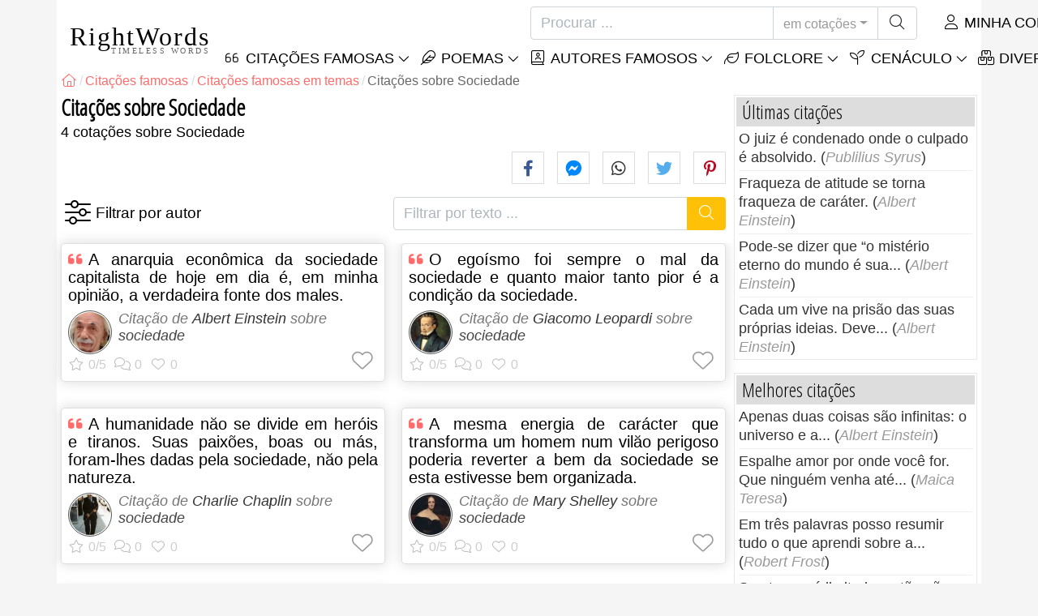

--- FILE ---
content_type: text/html; charset=utf-8
request_url: https://pt.rightwords.eu/cotacoes/temas/sociedade
body_size: 8739
content:
<!DOCTYPE html><html lang="pt"><head><meta charset="utf-8"><meta http-equiv="X-UA-Compatible" content="IE=edge"><meta name="viewport" content="width=device-width, initial-scale=1"><title>Citações sobre Sociedade</title><meta name="description" content="Citações sobre Sociedade por Albert Einstein, Charlie Chaplin, Giacomo Leopardi, Mary Shelley"><meta property="fb:app_id" content="751127838608760"><meta property="og:title" content="Citações sobre Sociedade"><meta property="og:description" content="Citações sobre Sociedade por Albert Einstein, Charlie Chaplin, Giacomo Leopardi, Mary Shelley"><meta property="og:type" content="website"><meta property="og:url" content="https://pt.rightwords.eu/cotacoes/temas/sociedade"><meta property="og:image" content="https://pt.rightwords.eu/imgupl/author/albert-einstein--46.jpg"><meta property="og:locale" content="pt_PT"><meta name="language" content="pt"><meta name="robots" content="index,follow, max-snippet:-1, max-image-preview:large, max-video-preview:-1"><meta name="category" content="arte, literatura"><link rel="canonical" href="https://pt.rightwords.eu/cotacoes/temas/sociedade"><meta name="msapplication-tap-highlight" content="no"><meta name="mobile-web-app-capable" content="yes"><meta name="application-name" content="RightWords"><meta name="msapplication-TileImage" content="/assets/img/shortcut-icon/icon-192x192.png"><meta name="msapplication-TileColor" content="#FFF"><meta name="theme-color" content="#FFF"><link rel="shortcut icon" type="image/x-icon" href="/favicon.ico"><link rel="manifest" href="/data/manifest/manifest-pt.json"><link rel="stylesheet" href="/assets/vendors/font-awesome/subset-6.4.0/css/all.1760291870.css"><link rel="preconnect" href="https://fonts.googleapis.com"><link rel="preconnect" href="https://fonts.gstatic.com" crossorigin><link rel="preload" as="style" href="https://fonts.googleapis.com/css?family=Open+Sans+Condensed:300&display=swap&subset=latin-ext"><link rel="stylesheet" href="https://fonts.googleapis.com/css?family=Open+Sans+Condensed:300&display=swap&subset=latin-ext"><link href="/assets/dist/css/site/quote-list.1760291870.css" rel="stylesheet">
<script type="application/ld+json">
{ 
	"@context": "https://schema.org", 
	"@graph": [ 
		{ 
			"@type": "WebSite", 
			"@id": "https://pt.rightwords.eu/#website", 
			"url": "https://pt.rightwords.eu/", 
			"name": "RightWords", 
			"description": "Palavras certas de todos os tempos e de todo o mundo, com temas diferentes, escritos por autores famosos ou palavras ditas pelos antepassados-folclore: cita\u00e7\u00f5es famosas, autores famosos, prov\u00e9rbios, ditos antigos, enigmas, can\u00e7\u00f5es, can\u00e7\u00f5es tradicionais.", 
			"publisher": { 
				"@id": "https://pt.rightwords.eu/#organization" 
			}, 
			"potentialAction": [ 
				{ 
					"@type": "SearchAction", 
					"target": { 
						"@type": "EntryPoint", 
						"urlTemplate": "https://pt.rightwords.eu/cotacoes/procurar?q={q}" 
					}, 
					"query-input": { 
						"@type": "PropertyValueSpecification", 
						"valueRequired": true, 
						"valueName": "q" 
					} 
				} 
			], 
			"inLanguage": "pt" 
		}, 
		{ 
			"@type": "Organization", 
			"@id": "https://pt.rightwords.eu/#organization", 
			"name": "RightWords", 
			"url": "https://pt.rightwords.eu/", 
			"logo": { 
				"@type": "ImageObject", 
				"inLanguage": "pt", 
				"@id": "https://pt.rightwords.eu/#/schema/logo/image/", 
				"url": "https://pt.rightwords.eu/assets/img/logo/rightwords-logo-rounded-256.png", 
				"contentUrl": "https://pt.rightwords.eu/assets/img/logo/rightwords-logo-rounded-256.png", 
				"width": 256, 
				"height": 256, 
				"caption": "RightWords" 
			}, 
			"image": { 
				"@id": "https://pt.rightwords.eu/#/schema/logo/image/" 
			}, 
			"brand": "RightWords", 
			"publishingPrinciples": "https://pt.rightwords.eu/privacy" 
		}, 
		{ 
			"@type": "WebPage", 
			"@id": "https://pt.rightwords.eu/cotacoes/temas/sociedade#webpage", 
			"url": "https://pt.rightwords.eu/cotacoes/temas/sociedade", 
			"name": "Cita\u00e7\u00f5es sobre Sociedade", 
			"mainEntity": { 
				"@id": "https://pt.rightwords.eu/cotacoes/temas/sociedade#itemlist" 
			}, 
			"headline": "Cita\u00e7\u00f5es sobre Sociedade", 
			"description": "Cita\u00e7\u00f5es sobre Sociedade por Albert Einstein, Charlie Chaplin, Giacomo Leopardi, Mary Shelley", 
			"publisher": { 
				"@id": "https://pt.rightwords.eu/#organization" 
			}, 
			"inLanguage": "pt", 
			"isPartOf": { 
				"@id": "https://pt.rightwords.eu/#website" 
			}, 
			"primaryImageOfPage": { 
				"@id": "https://pt.rightwords.eu/#primaryimage" 
			}, 
			"image": { 
				"@type": "ImageObject", 
				"@id": "https://pt.rightwords.eu/#primaryimage" 
			}, 
			"breadcrumb": { 
				"@id": "https://pt.rightwords.eu/cotacoes/temas/sociedade#breadcrumb" 
			} 

		}, 
		{ 
			"@type": "ImageObject", 
			"inLanguage": "pt", 
			"@id": "https://pt.rightwords.eu/#primaryimage", 
			"url": "https://pt.rightwords.eu/imgupl/author/albert-einstein--46.jpg", 
			"contentUrl": "https://pt.rightwords.eu/imgupl/author/albert-einstein--46.jpg", 
			"caption": "Cita\u00e7\u00f5es sobre Sociedade" 
		},  
		{ 
			"@type": "BreadcrumbList", 
			"@id": "https://pt.rightwords.eu/cotacoes/temas/sociedade#breadcrumb", 
			"itemListElement": [
				{ 
					"@type": "ListItem",
					"position": 1,
					"name": "Home - RightWords",
					"item": "https://pt.rightwords.eu/"
				},
				{ 
					"@type": "ListItem",
					"position": 2,
					"name": "Cita\u00e7\u00f5es famosas",
					"item": "https://pt.rightwords.eu/cotacoes"
				},
				{ 
					"@type": "ListItem",
					"position": 3,
					"name": "Cita\u00e7\u00f5es famosas em temas",
					"item": "https://pt.rightwords.eu/cotacoes/temas"
				},
				{ 
					"@type": "ListItem",
					"position": 4,
					"name": "Cita\u00e7\u00f5es sobre Sociedade"
				}
			]
		}
	] 
} 
</script>
<script type="application/ld+json">{
	"@context": "https://schema.org", 
	"@type": ["ItemList","CollectionPage"], 
	"@id": "https://pt.rightwords.eu/cotacoes/temas/sociedade#itemlist", 
	"url": "https://pt.rightwords.eu/cotacoes/temas/sociedade", 
	"name": "Cita\u00e7\u00f5es sobre Sociedade", 
	"description": "Cita\u00e7\u00f5es sobre Sociedade por Albert Einstein, Charlie Chaplin, Giacomo Leopardi, Mary Shelley", 
	"about": { 
		"@type": "Thing", 
		"name": "Sociedade"
	}, 
	"itemListElement": [ 
		{ 
			"@type": "ListItem", 
			"position": 1, 
			"item": { 
				"@type": ["Quotation","CreativeWork"], 
				"@id": "https://pt.rightwords.eu/cotacoes/a-anarquia-economica-da-sociedade-capitalista-de-hoje-em--269989#quotation", 
				"url": "https://pt.rightwords.eu/cotacoes/a-anarquia-economica-da-sociedade-capitalista-de-hoje-em--269989", 
				"name": "A anarquia econ\u00f4mica da sociedade capitalista de hoje em...", 
				"description": "Cita\u00e7\u00e3o de Albert Einstein sobre sociedade", 
				"author": { 
					"@type": "Person", 
					"@id": "https://pt.rightwords.eu/autores/biografia/albert-einstein#author", 
					"name": "Albert Einstein"
				}, 
				"about": [ 
					{ 
						"@type": "Thing", 
						"name": "Sociedade", 
						"url": "https://pt.rightwords.eu/cotacoes/temas/sociedade"
					}
				]
			}
		}, 
		{ 
			"@type": "ListItem", 
			"position": 2, 
			"item": { 
				"@type": ["Quotation","CreativeWork"], 
				"@id": "https://pt.rightwords.eu/cotacoes/a-humanidade-nao-se-divide-em-herois-e-tiranos-suas--270074#quotation", 
				"url": "https://pt.rightwords.eu/cotacoes/a-humanidade-nao-se-divide-em-herois-e-tiranos-suas--270074", 
				"name": "A humanidade n\u0103o se divide em her\u00f3is e tiranos. Suas...", 
				"description": "Cita\u00e7\u00e3o de Charlie Chaplin sobre sociedade", 
				"author": { 
					"@type": "Person", 
					"@id": "https://pt.rightwords.eu/autores/biografia/charlie-chaplin#author", 
					"name": "Charlie Chaplin"
				}, 
				"about": [ 
					{ 
						"@type": "Thing", 
						"name": "Sociedade", 
						"url": "https://pt.rightwords.eu/cotacoes/temas/sociedade"
					}
				]
			}
		}, 
		{ 
			"@type": "ListItem", 
			"position": 3, 
			"item": { 
				"@type": ["Quotation","CreativeWork"], 
				"@id": "https://pt.rightwords.eu/cotacoes/o-egoismo-foi-sempre-o-mal-da-sociedade-e-quanto-maior--270218#quotation", 
				"url": "https://pt.rightwords.eu/cotacoes/o-egoismo-foi-sempre-o-mal-da-sociedade-e-quanto-maior--270218", 
				"name": "O ego\u00edsmo foi sempre o mal da sociedade e quanto maior...", 
				"description": "Cita\u00e7\u00e3o de Giacomo Leopardi sobre sociedade", 
				"author": { 
					"@type": "Person", 
					"@id": "https://pt.rightwords.eu/autores/biografia/giacomo-leopardi#author", 
					"name": "Giacomo Leopardi"
				}, 
				"about": [ 
					{ 
						"@type": "Thing", 
						"name": "Sociedade", 
						"url": "https://pt.rightwords.eu/cotacoes/temas/sociedade"
					}
				]
			}
		}, 
		{ 
			"@type": "ListItem", 
			"position": 4, 
			"item": { 
				"@type": ["Quotation","CreativeWork"], 
				"@id": "https://pt.rightwords.eu/cotacoes/a-mesma-energia-de-caracter-que-transforma-um-homem-num--270404#quotation", 
				"url": "https://pt.rightwords.eu/cotacoes/a-mesma-energia-de-caracter-que-transforma-um-homem-num--270404", 
				"name": "A mesma energia de car\u00e1cter que transforma um homem num...", 
				"description": "Cita\u00e7\u00e3o de Mary Shelley sobre sociedade", 
				"author": { 
					"@type": "Person", 
					"@id": "https://pt.rightwords.eu/autores/biografia/mary-shelley#author", 
					"name": "Mary Shelley"
				}, 
				"about": [ 
					{ 
						"@type": "Thing", 
						"name": "Sociedade", 
						"url": "https://pt.rightwords.eu/cotacoes/temas/sociedade"
					}
				]
			}
		}
	]
}</script>
</head><body><header id="header-menu" class="fixed-top"><nav class="container navbar navbar-light navbar-expand-xl"><a class="navbar-brand" href="/"><span class="nb-rw">RightWords</span><span class="nb-tw text-uppercase">Timeless Words</span></a><a class="navbar-toggler" href="/auth" title="Minha conta"><i class="fal fa-user fa-fw" aria-hidden="true"></i></a><button class="navbar-toggler" type="button" data-toggle="collapse" data-target="#navbar-search" aria-controls="navbar-search" aria-expanded="false" aria-label="Toggle search"><i class="fal fa-magnifying-glass fa-fw"></i></button><button class="navbar-toggler mr-0 pr-0 collapsed" type="button" data-toggle="collapse" data-target="#navbar-menu" aria-controls="navbar-menu" aria-expanded="false" aria-label="Toggle navigation"><span class="icon-bar top-bar"></span><span class="icon-bar middle-bar"></span><span class="icon-bar bottom-bar"></span></button><div class="wrapper-navbar-nav"><div class="d-xl-inline-flex flex-xl-nowrap"><div class="collapse navbar-collapse" id="navbar-search"><form action="/cotacoes/procurar" data-lang_iso="pt" role="search"><div class="input-group"><input id="nb-text-search" name="q" type="text" placeholder="Procurar ..." class="form-control" aria-label="Procurar"><div class="input-group-append"><button type="button" class="btn dropdown-toggle" data-toggle="dropdown" aria-haspopup="true" aria-expanded="false">em cotações</button><ul class="dropdown-menu dropdown-menu-right"><li class="dropdown-item active" data-action="/cotacoes/procurar">em cotações</li><li class="dropdown-item" data-action="/folclore/procurar">em folclore</li><li class="dropdown-item" data-action="/autores/procurar">em autores</li><li class="dropdown-item" data-action="/cenaculo/procurar">em Cenáculo</li><li class="dropdown-item" data-action="/dicionario/procurar">em dicionário</li><li class="dropdown-item" data-action="/artigos/procurar">em artigos</li><li class="dropdown-item" data-action="/poemas/procurar">em poemas</li></ul><button class="btn" type="submit" aria-label="Procurar"><i class="fal fa-magnifying-glass fa-fw"></i></button></div></div></form></div><div class="collapse navbar-collapse" id="navbar-member"><ul class="navbar-nav"><li class="nav-item dropdown"><a class="nav-link dropdown-toggle text-uppercase" href="/auth" id="dropdown-myaccount" data-toggle="dropdown" aria-haspopup="true" aria-expanded="false"><i class="fal fa-user fa-fw"></i> Minha conta</a><div class="dropdown-menu dropdown-menu-right" aria-labelledby="dropdown-myaccount"><a class="dropdown-item" href="/auth#login"><i class="fal fa-right-to-bracket fa-fw"></i> Entrar</a><a class="dropdown-item" href="/auth#register"><i class="fal fa-user fa-fw"></i> Registo</a><a class="dropdown-item" href="/auth#forgotten-password"><i class="fal fa-key fa-fw"></i> Palavra-chave esquecida</a></div></li></ul></div></div><div class="collapse navbar-collapse justify-content-end" id="navbar-menu"><ul class="navbar-nav"><li class="nav-item dropdown"><a class="nav-link dropdown-toggle text-uppercase" href="/cotacoes" id="dropdown-quotes" data-toggle="dropdown" aria-haspopup="true" aria-expanded="false"><i class="fal fa-quote-left fa-fw"></i> Citações Famosas</a><div class="dropdown-menu" aria-labelledby="dropdown-quotes"><a class="dropdown-item" href="/cotacoes/as-citacoes-do-dia"><i class="fal fa-angle-right fa-fw"></i> As citações do dia</a><a class="dropdown-item" href="/cotacoes/principais-citacoes-famosas"><i class="fal fa-angle-right fa-fw"></i> Melhores citações</a><a class="dropdown-item" href="/cotacoes/citacoes-mais-comentadas"><i class="fal fa-angle-right fa-fw"></i> Citações mais comentadas</a><a class="dropdown-item" href="/cotacoes/citacoes-mais-favoritas"><i class="fal fa-angle-right fa-fw"></i> Citações mais favoritas</a><a class="dropdown-item" href="/cotacoes/citacoes-mais-votadas"><i class="fal fa-angle-right fa-fw"></i> Citações mais votadas</a><a class="dropdown-item" href="/cotacoes/ultimas-citacoes"><i class="fal fa-angle-right fa-fw"></i> Últimas citações</a><a class="dropdown-item" href="/cotacoes/citacoes-aleatorias"><i class="fal fa-angle-right fa-fw"></i> Citações aleatórias</a><div class="dropdown-divider"></div><a class="dropdown-item" href="/cotacoes/temas"><i class="fal fa-angle-right fa-fw"></i> Citações famosas em temas</a><a class="dropdown-item" href="/cotacoes/autores"><i class="fal fa-angle-right fa-fw"></i> Citações famosas de autores</a><a class="dropdown-item" href="/definicoes"><i class="fal fa-angle-right fa-fw"></i> Definições cotação</a><div class="dropdown-divider"></div><a class="dropdown-item" href="/minha-conta/contribuicao/cotacoes/form"><i class="fal fa-plus fa-fw"></i> Propor uma cotação</a></div></li><li class="nav-item dropdown"><a class="nav-link dropdown-toggle text-uppercase" href="/poemas" id="dropdown-writings" data-toggle="dropdown" aria-haspopup="true" aria-expanded="false"><i class="fal fa-feather fa-fw"></i> Poemas</a><div class="dropdown-menu" aria-labelledby="dropdown-writings"><a class="dropdown-item" href="/minha-conta/contribuicao/escritos/form"><i class="fal fa-plus fa-fw"></i> Propor uma escrita</a></div></li><li class="nav-item dropdown"><a class="nav-link dropdown-toggle text-uppercase" href="/autores/galeria-de-fotos" id="dropdown-authors" data-toggle="dropdown" aria-haspopup="true" aria-expanded="false"><i class="fal fa-book-user fa-fw"></i> Autores famosos</a><div class="dropdown-menu" aria-labelledby="dropdown-authors"><a class="dropdown-item" href="/autores"><i class="fal fa-angle-right fa-fw"></i> Autores Index</a><a class="dropdown-item" href="/autores/galeria-de-fotos"><i class="fal fa-angle-right fa-fw"></i> Galeria do autor</a><a class="dropdown-item" href="/autores/principais-autores"><i class="fal fa-angle-right fa-fw"></i> Principais autores famosos</a><a class="dropdown-item" href="/autores/os-ultimos-autores"><i class="fal fa-angle-right fa-fw"></i> Autores mais recentes</a></div></li><li class="nav-item dropdown"><a class="nav-link dropdown-toggle text-uppercase" href="/folclore" id="dropdown-folklore" data-toggle="dropdown" aria-haspopup="true" aria-expanded="false"><i class="fal fa-leaf fa-fw"></i> Folclore</a><div class="dropdown-menu" aria-labelledby="dropdown-folklore"><a class="dropdown-item" href="/folclore/proverbios" title="Provérbios"><i class="fal fa-angle-right fa-fw" aria-hidden="true"></i> Provérbios</a><div class="dropdown-divider"></div><a class="dropdown-item" href="/minha-conta/contribuicao/folclore/form"><i class="fal fa-plus fa-fw"></i> Propor folclore</a></div></li><li class="nav-item dropdown"><a class="nav-link dropdown-toggle text-uppercase" href="/cenaculo" id="dropdown-cenacle" data-toggle="dropdown" aria-haspopup="true" aria-expanded="false"><i class="fal fa-seedling fa-fw"></i> Cenáculo</a><div class="dropdown-menu" aria-labelledby="dropdown-cenacle"><a class="dropdown-item" href="/cenaculo/cenaculo-superior"><i class="fal fa-angle-right fa-fw"></i> Cenáculo superior</a><a class="dropdown-item" href="/cenaculo/ultimo-cenaculo"><i class="fal fa-angle-right fa-fw"></i> Último cenáculo</a><div class="dropdown-divider"></div><a class="dropdown-item" href="/cenaculo/categoria/prosa"><i class="fal fa-angle-right fa-fw"></i> Prosa</a><a class="dropdown-item" href="/cenaculo/categoria/poesia"><i class="fal fa-angle-right fa-fw"></i> Poesia</a><a class="dropdown-item" href="/cenaculo/categoria/dramaturgia"><i class="fal fa-angle-right fa-fw"></i> Dramaturgia</a><a class="dropdown-item" href="/cenaculo/categoria/diversos"><i class="fal fa-angle-right fa-fw"></i> Diversos</a><div class="dropdown-divider"></div><a class="dropdown-item" href="/cenaculo/membros"><i class="fal fa-angle-right fa-fw"></i> Membros do cenáculo</a><div class="dropdown-divider"></div><a class="dropdown-item" href="/minha-conta/contribuicao/cenaculo/form"><i class="fal fa-plus fa-fw"></i> Postar em cenacle</a></div></li><li class="nav-item dropdown"><a class="nav-link dropdown-toggle text-uppercase" href="#" id="dropdown-divers" data-toggle="dropdown" aria-haspopup="true" aria-expanded="false"><i class="fal fa-boxes-stacked fa-fw"></i> Diverso</a><div class="dropdown-menu dropdown-menu-right" aria-labelledby="dropdown-divers"><a class="dropdown-item" href="/eventos-do-dia"><i class="fal fa-calendar-days fa-fw"></i> Eventos do dia</a><a class="dropdown-item" href="/dicionario"><i class="fal fa-book fa-fw"></i> Termos do dicionário</a><a class="dropdown-item" href="/artigos"><i class="fal fa-file fa-fw"></i> Artigos</a><a class="dropdown-item" href="/contact"><i class="fal fa-file-signature fa-fw"></i> Contato</a></div></li></ul></div></div></nav></header><div id="page" class="container"><nav class="breadcrumb-scroll" aria-label="breadcrumb"><ol class="breadcrumb flex-row" itemscope itemtype="http://schema.org/BreadcrumbList"><li class="breadcrumb-item" itemprop="itemListElement" itemscope itemtype="http://schema.org/ListItem"><a href="/" itemprop="item" itemtype="http://schema.org/Thing" title="RightWords" aria-label="RightWords"><span itemprop="name" class="fal fa-house fa-fw" aria-hidden="true"><i hidden>Casa</i></span><meta itemprop="position" content="1"></a></li><li class="breadcrumb-item" itemprop="itemListElement" itemscope itemtype="http://schema.org/ListItem"><a href="/cotacoes" itemtype="http://schema.org/Thing" itemprop="item"><span itemprop="name">Citações famosas</span></a><meta itemprop="position" content="2"></li><li class="breadcrumb-item" itemprop="itemListElement" itemscope itemtype="http://schema.org/ListItem"><a href="/cotacoes/temas" itemtype="http://schema.org/Thing" itemprop="item"><span itemprop="name">Citações famosas em temas</span></a><meta itemprop="position" content="3"></li><li class="breadcrumb-item active" aria-current="page">Citações sobre Sociedade</li></ol></nav><main id="page-main"><h1 class="title animated fadeInDown">Citações sobre Sociedade</h1><div class="under-title">4 cotações sobre Sociedade</div><div class="social-share-custom ssc-color ssc-bd-grey d-block text-right mb-2" aria-label="Share"><span class="ssc-btn sscb-facebook"><i class="fab fa-facebook-f fa-fw" aria-hidden="true"></i></span><span class="ssc-btn sscb-fbmessenger" title="Facebook Messenger"><i class="fab fa-facebook-messenger fa-fw" aria-hidden="true"></i></span><span class="ssc-btn sscb-whatsapp" title="WhatsApp"><i class="fab fa-whatsapp fa-fw"></i></span><span class="ssc-btn sscb-twitter"><i class="fab fa-twitter fa-fw" aria-hidden="true"></i></span><span class="ssc-btn sscb-pinterest" data-pin-do="buttonPin" data-pin-custom="true"><i class="fab fa-pinterest-p fa-fw" aria-hidden="true"></i></span></div><section class="d-flex justify-content-between position-relative mb-3" aria-label="Filtrar por autor / Filtrar por texto"><div class="box-filters-dropdown" aria-label="Filtrar por autor"><button type="button" title="Filtrar por autor" class="bfd-btn" data-id="247" data-baseurl="/cotacoes/temas/sociedade/" data-get="quote-authors-by-theme" data-status="0" data-textprefix="Citações por"><i class="fal fa-sliders fa-fw" aria-hidden="true"></i></button><div class="bfd-content box-arrow-top"><div class="bfdc-header"><input type="text" value="" placeholder="Filtrar por autor" class="form-control form-control-sm"></div><div class="bfdc-body text-center"></div></div></div><form action="/cotacoes/temas/sociedade" method="get" class="form-filter-by-text ml-3" role="search" aria-label="Filtrar por texto ..."><div class="input-group"><input id="nb-text-search" name="q" value="" type="text" placeholder="Filtrar por texto ..." class="form-control" aria-label="Filtrar por texto"><div class="input-group-append"><button class="btn btn-warning text-white" type="submit" aria-label="Procurar"><i class="fal fa-magnifying-glass fa-fw"></i></button></div></div></form></section><div class="card-columns cc-custom"><article class="card box-shadow"><div class="card-body"><h2 class="card-title quote-left text-justify"><a href="/cotacoes/a-anarquia-economica-da-sociedade-capitalista-de-hoje-em--269989">A anarquia econômica da sociedade capitalista de hoje em dia é, em minha opiniăo, a verdadeira fonte dos males.</a></h2><div class="i-info clearfix"><img fetchpriority="high" class="i-photo-r" src="/imgupl/author/albert-einstein--xs-46.jpg" width="50" height="50" alt="Albert Einstein">Citação de <a href="/cotacoes/autores/albert-einstein">Albert Einstein</a> sobre <span>sociedade</span></div><div class="d-flex justify-content-between i-sf"><div class="i-stats"><span data-content="0/5" title="0/5, 0 votos" class="off"><i class="fal fa-star" aria-hidden="true"></i></span><span data-content="0" title="0 comentários" class="off"><i class="fal fa-comments" aria-hidden="true"></i></span><span data-content="0" class="off"><i class="fal fa-heart" aria-hidden="true"></i></span></div><div class="i-fav"><span class="btn-fav" title="Adicionar aos favoritos" data-id="269989" data-table="quote"></span></div></div></div></article><article class="card box-shadow"><div class="card-body"><h2 class="card-title quote-left text-justify"><a href="/cotacoes/a-humanidade-nao-se-divide-em-herois-e-tiranos-suas--270074">A humanidade năo se divide em heróis e tiranos. Suas paixões, boas ou más, foram-lhes dadas pela sociedade, năo pela natureza.</a></h2><div class="i-info clearfix"><img fetchpriority="high" class="i-photo-r" src="/imgupl/author/charlie-chaplin--xs-292.jpg" width="50" height="50" alt="Charlie Chaplin">Citação de <a href="/cotacoes/autores/charlie-chaplin">Charlie Chaplin</a> sobre <span>sociedade</span></div><div class="d-flex justify-content-between i-sf"><div class="i-stats"><span data-content="0/5" title="0/5, 0 votos" class="off"><i class="fal fa-star" aria-hidden="true"></i></span><span data-content="0" title="0 comentários" class="off"><i class="fal fa-comments" aria-hidden="true"></i></span><span data-content="0" class="off"><i class="fal fa-heart" aria-hidden="true"></i></span></div><div class="i-fav"><span class="btn-fav" title="Adicionar aos favoritos" data-id="270074" data-table="quote"></span></div></div></div></article><article class="card box-shadow"><div class="card-body"><h2 class="card-title quote-left text-justify"><a href="/cotacoes/o-egoismo-foi-sempre-o-mal-da-sociedade-e-quanto-maior--270218">O egoísmo foi sempre o mal da sociedade e quanto maior tanto pior é a condiçăo da sociedade.</a></h2><div class="i-info clearfix"><img fetchpriority="high" class="i-photo-r" src="/imgupl/author/giacomo-leopardi--xs-1559.jpg" width="50" height="50" alt="Giacomo Leopardi">Citação de <a href="/cotacoes/autores/giacomo-leopardi">Giacomo Leopardi</a> sobre <span>sociedade</span></div><div class="d-flex justify-content-between i-sf"><div class="i-stats"><span data-content="0/5" title="0/5, 0 votos" class="off"><i class="fal fa-star" aria-hidden="true"></i></span><span data-content="0" title="0 comentários" class="off"><i class="fal fa-comments" aria-hidden="true"></i></span><span data-content="0" class="off"><i class="fal fa-heart" aria-hidden="true"></i></span></div><div class="i-fav"><span class="btn-fav" title="Adicionar aos favoritos" data-id="270218" data-table="quote"></span></div></div></div></article><article class="card box-shadow"><div class="card-body"><h2 class="card-title quote-left text-justify"><a href="/cotacoes/a-mesma-energia-de-caracter-que-transforma-um-homem-num--270404">A mesma energia de carácter que transforma um homem num vilăo perigoso poderia reverter a bem da sociedade se esta estivesse bem organizada.</a></h2><div class="i-info clearfix"><img fetchpriority="high" class="i-photo-r" src="/imgupl/author/mary-shelley--xs-1785.jpg" width="50" height="50" alt="Mary Shelley">Citação de <a href="/cotacoes/autores/mary-shelley">Mary Shelley</a> sobre <span>sociedade</span></div><div class="d-flex justify-content-between i-sf"><div class="i-stats"><span data-content="0/5" title="0/5, 0 votos" class="off"><i class="fal fa-star" aria-hidden="true"></i></span><span data-content="0" title="0 comentários" class="off"><i class="fal fa-comments" aria-hidden="true"></i></span><span data-content="0" class="off"><i class="fal fa-heart" aria-hidden="true"></i></span></div><div class="i-fav"><span class="btn-fav" title="Adicionar aos favoritos" data-id="270404" data-table="quote"></span></div></div></div></article></div></main><div id="page-right"><div class="box1"><div class="b1-title">Últimas citações</div><div class="b1-content b1c-list1"><div class="item"><a href="/cotacoes/o-juiz-e-condenado-onde-o-culpado-e-absolvido--270507">O juiz é condenado onde o culpado é absolvido.</a> (<em>Publilius Syrus</em>)</div><div class="item"><a href="/cotacoes/fraqueza-de-atitude-se-torna-fraqueza-de-carater--278321">Fraqueza de atitude se torna fraqueza de caráter.</a> (<em>Albert Einstein</em>)</div><div class="item"><a href="/cotacoes/pode-se-dizer-que-o-misterio-eterno-do-mundo-e-sua--278314">Pode-se dizer que “o mistério eterno do mundo é sua...</a> (<em>Albert Einstein</em>)</div><div class="item"><a href="/cotacoes/cada-um-vive-na-prisao-das-suas-proprias-ideias-deve--278303">Cada um vive na prisão das suas próprias ideias. Deve...</a> (<em>Albert Einstein</em>)</div></div></div><div class="box1"><div class="b1-title">Melhores citações</div><div class="b1-content b1c-list1"><div class="item"><a href="/cotacoes/apenas-duas-coisas-sao-infinitas-o-universo-e-a--276035">Apenas duas coisas são infinitas: o universo e a...</a> (<em>Albert Einstein</em>)</div><div class="item"><a href="/cotacoes/espalhe-amor-por-onde-voce-for-que-ninguem-venha-ate--276202">Espalhe amor por onde você for. Que ninguém venha até...</a> (<em>Maica Teresa</em>)</div><div class="item"><a href="/cotacoes/em-tres-palavras-posso-resumir-tudo-o-que-aprendi-sobre-a--276337">Em três palavras posso resumir tudo o que aprendi sobre a...</a> (<em>Robert Frost</em>)</div><div class="item"><a href="/cotacoes/seu-tempo-e-limitado-entao-nao-o-desperdice-vivendo-a--277196">Seu tempo é limitado, então não o desperdice vivendo a...</a> (<em>Steve Jobs</em>)</div></div></div><div class="box1"><div class="b1-title">Citações aleatórias</div><div class="b1-content b1c-list1"><div class="item"><a href="/cotacoes/o-nome-e-o-homem-universo-encarnado-nos-eoes-do-tempo--277816">O Nome é o homem, universo encarnado nos eões do Tempo.</a> (<em>Dumitru Găleşanu</em>)</div><div class="item"><a href="/cotacoes/ah-o-canto-da-lua-quao-intimamente-voce-a-carrega--277846">- Ah, o canto da Lua, quão intimamente você a carrega...</a> (<em>Dumitru Găleşanu</em>)</div><div class="item"><a href="/cotacoes/a-lua-se-escondeu-anoitecendo-entre-as-mechas-do-teu--277841">A lua se escondeu, anoitecendo entre as mechas do teu...</a> (<em>Dumitru Găleşanu</em>)</div><div class="item"><a href="/cotacoes/eternamente-teu-estou-unificado-contigo-meu-sangue--278042">Eternamente teu, estou unificado contigo – meu sangue...</a> (<em>Dumitru Găleşanu</em>)</div></div></div><div class="box1"><div class="b1-title">Autores</div><div class="b1-content b1c-author-photo-list"><a href="/autores/biografia/omar-khayyam" title="Omar Khayyam"><img loading="lazy" src="/imgupl/author/omar-khayyam--xs-716.jpg" width="50" height="50" alt="Omar Khayyam"></a><a href="/autores/biografia/epictet" title="Epictet"><img loading="lazy" src="/imgupl/author/epictet--xs-187.jpg" width="50" height="50" alt="Epictet"></a><a href="/autores/biografia/mihai-eminescu" title="Mihai Eminescu"><img loading="lazy" src="/imgupl/author/mihai-eminescu--xs-1.jpg" width="50" height="50" alt="Mihai Eminescu"></a><a href="/autores/biografia/helen-keller" title="Helen Keller"><img loading="lazy" src="/imgupl/author/helen-keller--xs-4067.jpg" width="50" height="50" alt="Helen Keller"></a><a href="/autores/biografia/marlene-dietrich" title="Marlene Dietrich"><img loading="lazy" src="/imgupl/author/marlene-dietrich--xs-1156.jpg" width="50" height="50" alt="Marlene Dietrich"></a><a href="/autores/biografia/constantin-virgil-banescu" title="Constantin Virgil Banescu"><img loading="lazy" src="/imgupl/author/constantin-virgil-banescu--xs-2010.jpg" width="50" height="50" alt="Constantin Virgil Banescu"></a><a href="/autores/biografia/andr-breton" title="André Breton"><img loading="lazy" src="/imgupl/author/andr-breton--xs-1671.jpg" width="50" height="50" alt="André Breton"></a><a href="/autores/biografia/irwin-shaw" title="Irwin Shaw"><img loading="lazy" src="/imgupl/author/irwin-shaw--xs-3759.jpg" width="50" height="50" alt="Irwin Shaw"></a><a href="/autores/biografia/abraham-a-sancta-clara" title="Abraham a Sancta Clara"><img loading="lazy" src="/imgupl/author/abraham-a-sancta-clara--xs-30423.jpg" width="50" height="50" alt="Abraham a Sancta Clara"></a><a href="/autores/biografia/tristan-bernard" title="Tristan Bernard"><img loading="lazy" src="/imgupl/author/tristan-bernard--xs-720.jpg" width="50" height="50" alt="Tristan Bernard"></a><a href="/autores/biografia/nicolas-poussin" title="Nicolas Poussin"><img loading="lazy" src="/imgupl/author/nicolas-poussin--xs-598.jpg" width="50" height="50" alt="Nicolas Poussin"></a><a href="/autores/biografia/satchel-paige" title="Satchel Paige"><img loading="lazy" src="/imgupl/author/satchel-paige--xs-1053.jpg" width="50" height="50" alt="Satchel Paige"></a><a href="/autores/biografia/oliver-goldsmith" title="Oliver Goldsmith"><img loading="lazy" src="/imgupl/author/oliver-goldsmith--xs-1739.jpg" width="50" height="50" alt="Oliver Goldsmith"></a><a href="/autores/biografia/isaac-newton" title="Isaac Newton"><img loading="lazy" src="/imgupl/author/isaac-newton--xs-1768.jpg" width="50" height="50" alt="Isaac Newton"></a><a href="/autores/biografia/ana-maria-matute" title="Ana Maria Matute"><img loading="lazy" src="/imgupl/author/ana-maria-matute--xs-685.jpg" width="50" height="50" alt="Ana Maria Matute"></a><a href="/autores/biografia/joseph-athanase-paul-doumer" title="Joseph Athanase Paul Doumer"><img loading="lazy" src="/imgupl/author/joseph-athanase-paul-doumer--xs-3904.jpg" width="50" height="50" alt="Joseph Athanase Paul Doumer"></a></div></div><a class="d-block font-weight-bold box-shadow  mb-3" href="https://pt.old-cures.com/remedios/macerado-de-alho-mel-e-limao--910" target="_blank"><img fetchpriority="low" loading="lazy" class="img-fluid w-100" src="https://pt.old-cures.com/imgrw/remedy/md-910p6550.jpg" width="414" height="233" title="Receita: Macerado de alho, mel e limão" data-nosnippet><span class="d-block p-2 fsize-xs lheight-sm">Macerado de alho, mel e limão</span></a><div class="box1"><div class="b1-title">Citações famosas</div><div class="sidebar-menu"><a href="/cotacoes/ultimas-citacoes" class="ri ri-ar">Últimas citações</a><a href="/cotacoes/principais-citacoes-famosas" class="ri ri-ar">Principais citações famosas</a><a href="/cotacoes/as-citacoes-do-dia" class="ri ri-ar">As citações do dia</a><a href="/cotacoes/citacoes-aleatorias" class="ri ri-ar">Citações aleatórias</a><a href="/cotacoes/temas" class="ri ri-ar">Citações famosas em temas</a><a href="/cotacoes/autores" class="ri ri-ar">Citações famosas de autores</a><a href="/cotacoes/autores/edward-a-murphy" class="ri ri-ar">As leis de Murphy</a><a href="/definicoes" class="ri ri-ar">Definições cotação</a><a href="/minha-conta/contribuicao/cotacoes/form" class="border-bottom-0 ri ri-add">Propor uma cotação</a></div></div><div class="box1"><div class="b1-title">Folclore</div><div class="sidebar-menu"><a href="/folclore/ultimo-folclore" class="ri ri-ar">Último folclore</a><a href="/folclore/top-folclore" class="ri ri-ar">Top folclore</a><a href="/folclore/proverbios" title="Provérbios" class="ri ri-ar">Provérbios</a><a href="/minha-conta/contribuicao/folclore/form" class="border-bottom-0 ri ri-add">Propor folclore</a></div></div></div></div><footer class="footer"><div class="container"><div class="row"><div class="col-6 col-sm-4 col-lg-4"><div class="s-header">RightWords</div><ul><li><a href="/cotacoes">Citações famosas</a></li><li><a href="/autores">Autores famosos</a></li><li><a href="/folclore">Folclore</a></li><li><a href="/cenaculo">Cenáculo literário</a></li><li><a href="/dicionario">Dicionário</a></li><li><a href="/eventos-do-dia">Eventos do dia</a></li><li><a href="/artigos">Artigos</a></li></ul></div><div class="col-6 col-sm-4 col-lg-4"><div class="s-header">Sobre nós</div><ul><li><a href="/about-us">Sobre nós</a></li><li><a href="/tac">Termos e condições</a></li><li><a href="/privacy">Política de Privacidade</a></li><li><a href="/contact">Contato</a></li></ul></div><div class="col-12 col-sm-4 col-lg-4"></div><div class="col-12 brief-main text-justify clearfix"><img loading="lazy" class="bg-transparent mr-2 float-left" src="/assets/img/shortcut-icon/icon-48x48.png" width="48" height="48" alt="RightWords">Palavras certas de todos os tempos e de todo o mundo, com temas diferentes, escritos por <strong>autores famosos</strong> ou palavras ditas pelos antepassados do <strong>folclore</strong> : <strong><em>citações</em></strong> <strong><em>famosas</em></strong> , <strong><em>autores famosos</em></strong> , <strong><em>provérbios e ditos antigos</em></strong> , <strong><em>enigmas</em></strong> , <strong><em>encantamentos e encantamentos</em></strong> , <strong><em>cânticos</em></strong> , <strong><em>canções tradicionais</em></strong> , <strong><em>tradições e superstições</em></strong> .</div></div><hr><div class="f-copyright">Copyright &copy; 2007-2026 RightWords<br>Web Design by <a href="https://yourchoice.ro/" target="_blank" rel="noopener">YourCHOICE</a>, Quarta, 14 Janeiro 2026</div></div></footer><div id="fb-root" data-locale="pt_PT"></div><script>loadjs=function(){var h=function(){},o={},c={},f={};function u(e,n){if(e){var t=f[e];if(c[e]=n,t)for(;t.length;)t[0](e,n),t.splice(0,1)}}function l(e,n){e.call&&(e={success:e}),n.length?(e.error||h)(n):(e.success||h)(e)}function p(t,r,i,s){var o,e,u,n=document,c=i.async,f=(i.numRetries||0)+1,l=i.before||h,a=t.replace(/[\?|#].*$/,""),d=t.replace(/^(css|img|module|nomodule)!/,"");if(s=s||0,/(^css!|\.css$)/.test(a))(u=n.createElement("link")).rel="stylesheet",u.href=d,(o="hideFocus"in u)&&u.relList&&(o=0,u.rel="preload",u.as="style");else if(/(^img!|\.(png|gif|jpg|svg|webp)$)/.test(a))(u=n.createElement("img")).src=d;else if((u=n.createElement("script")).src=d,u.async=void 0===c||c,e="noModule"in u,/^module!/.test(a)){if(!e)return r(t,"l");u.type="module"}else if(/^nomodule!/.test(a)&&e)return r(t,"l");!(u.onload=u.onerror=u.onbeforeload=function(e){var n=e.type[0];if(o)try{u.sheet.cssText.length||(n="e")}catch(e){18!=e.code&&(n="e")}if("e"==n){if((s+=1)<f)return p(t,r,i,s)}else if("preload"==u.rel&&"style"==u.as)return u.rel="stylesheet";r(t,n,e.defaultPrevented)})!==l(t,u)&&n.head.appendChild(u)}function t(e,n,t){var r,i;if(n&&n.trim&&(r=n),i=(r?t:n)||{},r){if(r in o)throw"LoadJS";o[r]=!0}function s(n,t){!function(e,r,n){var t,i,s=(e=e.push?e:[e]).length,o=s,u=[];for(t=function(e,n,t){if("e"==n&&u.push(e),"b"==n){if(!t)return;u.push(e)}--s||r(u)},i=0;i<o;i++)p(e[i],t,n)}(e,function(e){l(i,e),n&&l({success:n,error:t},e),u(r,e)},i)}if(i.returnPromise)return new Promise(s);s()}return t.ready=function(e,n){return function(e,t){e=e.push?e:[e];var n,r,i,s=[],o=e.length,u=o;for(n=function(e,n){n.length&&s.push(e),--u||t(s)};o--;)r=e[o],(i=c[r])?n(r,i):(f[r]=f[r]||[]).push(n)}(e,function(e){l(n,e)}),t},t.done=function(e){u(e,[])},t.reset=function(){o={},c={},f={}},t.isDefined=function(e){return e in o},t}();</script><script>var Settings = { lang_iso: 'pt', locale: 'pt_PT', url: 'https://pt.rightwords.eu', name: "RightWords", facebook_app_id: '751127838608760', google_client_id: '188787242295-56ns8htv5d33tk94npo1hmjgldcsgne0.apps.googleusercontent.com', is_mobile: false, is_phone: false },SessionVars = { sw: 'disabled',  };loadjs(['/assets/dist/js/site/jqbs.min.js'], 'js-jqbs');function loadScriptsRW() {loadjs.ready('js-jqbs', function() {loadjs(['/assets/plugins/cookie/js.cookie.min.js'], 'js-libs');loadjs.ready('js-libs', function() {loadjs(['/assets/dist/js/site/main.1760291870.js', '/assets/dist/js/site/quote-list.1760291870.js'], 'js-page');loadjs.ready('js-page', function() {loadjs('https://pagead2.googlesyndication.com/pagead/js/adsbygoogle.js?client=ca-pub-3216693118200223','adsense',{before: function (path, el) { el.setAttribute('crossorigin', 'anonymous'); },success: function () {document.querySelectorAll('ins.adsbygoogle:not([data-adsbygoogle-status])').forEach(function () {try { (adsbygoogle = window.adsbygoogle || []).push( { } ); } catch (e) { }});}});loadjs(['https://accounts.google.com/gsi/client', '/assets/dist/js/site/google-signin.1760291870.js'], 'gsi');loadjs(['https://connect.facebook.net/pt_PT/sdk.js#xfbml=0&version=v15.0&appId=751127838608760&autoLogAppEvents=1'], 'fb');loadjs('https://rum-static.pingdom.net/pa-5c593f87cea07b0016000a83.js');});});});}</script><script>function loadScriptGA() {window.dataLayer = window.dataLayer || [];function gtag(){ dataLayer.push(arguments); }gtag('js', new Date());loadjs('https://www.googletagmanager.com/gtag/js?id=G-CS3FF3XL1M', 'ga4', {before: function (path, el) { el.setAttribute('async', ''); },success: function () {gtag('config', 'G-CS3FF3XL1M');}});}</script><script>let scriptLoaded = false;window.addEventListener('scroll', handleUserInteraction, { once: true });window.addEventListener('click', handleUserInteraction, { once: true });window.addEventListener('mousemove', handleUserInteraction, { once: true });function removeEventListeners() {window.removeEventListener('scroll', handleUserInteraction);window.removeEventListener('click', handleUserInteraction);window.removeEventListener('mousemove', handleUserInteraction);}setTimeout(() => {if (!scriptLoaded) {console.log('timeout scriptLoaded');handleUserInteraction();}}, 10000);function handleUserInteraction() {console.log('scriptLoaded');["loadScriptsRW", "loadScriptGA"].forEach(fn => {if (typeof window[fn] === "function") {window[fn]();console.log(fn);}});scriptLoaded=true;removeEventListeners();}</script></body></html>